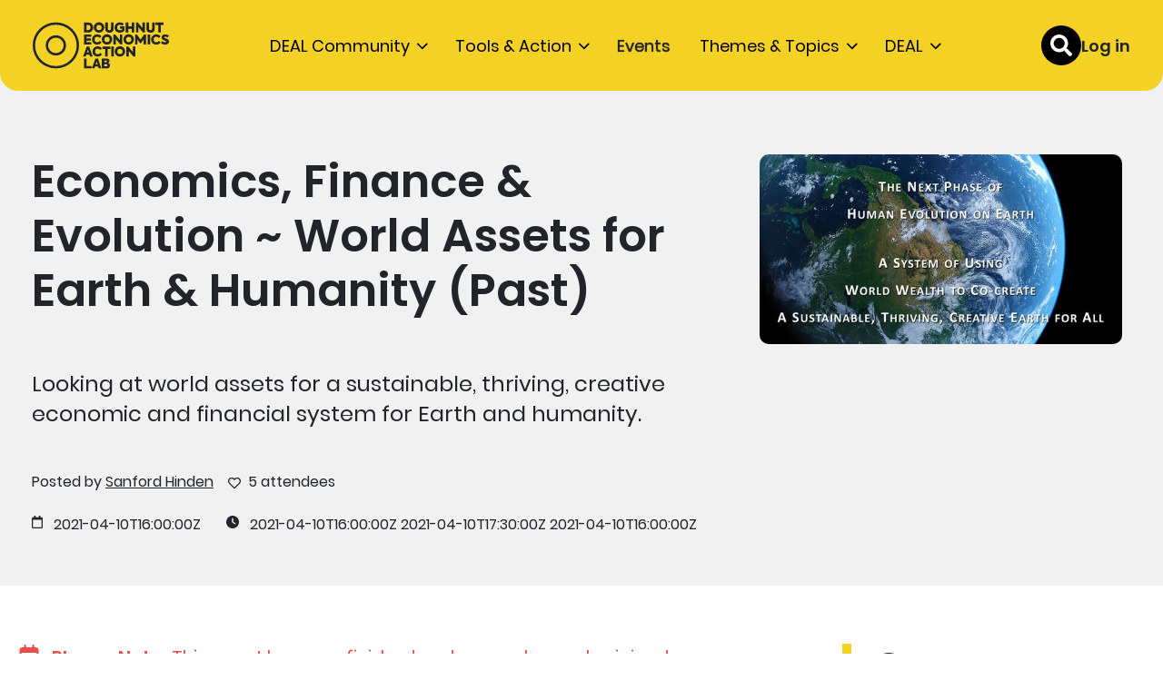

--- FILE ---
content_type: text/html; charset=utf-8
request_url: https://doughnuteconomics.org/events/economics-finance-evolution-world-assets-for-earth-humanity
body_size: 19232
content:
  <!DOCTYPE html>
  <html lang="en">
    <head>
      <title>Economics, Finance &amp; Evolution ~ World Assets for Earth &amp; Humanity | DEAL</title>
      <meta name="description" content="Looking at world assets for a sustainable, thriving, creative economic and financial system for Earth and humanity. ">
      <meta name="csrf-param" content="authenticity_token" />
<meta name="csrf-token" content="xvhIs0ViS_XPmv__dySaTB1B38FQAUGy3iMl12M4YFBN_-J6gPgM1mPHl5KzrUTdoNsVxYXhbFjV7OrmPevRYg" />
      
      <script src="/assets/application-23ff230af5ca0767019560d362cb44f2a46e68d0a09f708f4abf0f2ff099b706.js" data-turbo-track="reload" type="module"></script>
      <link rel="stylesheet" href="/assets/application-51fc0f857e35c1cf5f3a40604b4d1c2201f067f4dc1bb9280df334a0f7de0ac0.css" data-turbo-track="reload" />
        <!-- Matomo -->
  <script>
    var _paq = window._paq || [];
    /* tracker methods like "setCustomDimension" should be called before "trackPageView" */
    _paq.push(["setDoNotTrack", true]);
    _paq.push(["disableCookies"]);
    _paq.push(['trackPageView']);
    _paq.push(['enableLinkTracking']);
    (function() {
      var u="https://doughnuteconomics.matomo.cloud/";
      _paq.push(['setTrackerUrl', u+'matomo.php']);
      _paq.push(['setSiteId', '1']);
      var d=document, g=d.createElement('script'), s=d.getElementsByTagName('script')[0];
      g.async=true; g.defer=true; g.src='//cdn.matomo.cloud/doughnuteconomics.matomo.cloud/matomo.js'; s.parentNode.insertBefore(g,s);
    })();

    // Send Matomo a new event when navigating to a new page using Turbo
    // See: https://github.com/turbolinks/turbolinks/issues/436
    (function() {
      var previousPageUrl = null;
      addEventListener('turbo:load', function(event) {
        if (previousPageUrl) {
          _paq.push(['setReferrerUrl', previousPageUrl]);
          _paq.push(['setCustomUrl', window.location.href]);
          _paq.push(['setDocumentTitle', document.title]);
          if (event.data && event.data.timing) {
            _paq.push(['setGenerationTimeMs', event.data.timing.visitEnd - event.data.timing.visitStart]);
          }
          _paq.push(['trackPageView']);
        }
        previousPageUrl = window.location.href;
      });
    })();
  </script>
  <!-- End Matomo Code -->

      <link rel="alternate" type="application/rss+xml" title="RSS" href="https://doughnuteconomics.org/tools.xml" />
      <link rel="alternate" type="application/rss+xml" title="RSS" href="https://doughnuteconomics.org/stories.xml" />
      <link rel="alternate" type="application/rss+xml" title="RSS" href="https://doughnuteconomics.org/events.xml" />
      <link rel="alternate" type="application/rss+xml" title="RSS" href="https://doughnuteconomics.org/news.xml" />
      <meta name="viewport" content="width=device-width, initial-scale=1">
      <meta property="og:title" content="Economics, Finance &amp; Evolution ~ World Assets for Earth &amp; Humanity | DEAL">
      <meta property="og:description" content="Looking at world assets for a sustainable, thriving, creative economic and financial system for Earth and humanity. ">
      <meta property="og:image" content="https://doughnuteconomics.org/rails/active_storage/representations/redirect/eyJfcmFpbHMiOnsiZGF0YSI6NDI3MSwicHVyIjoiYmxvYl9pZCJ9fQ==--0343384ba9f8f536f0abf3f62bf059c44dc4f3a2/eyJfcmFpbHMiOnsiZGF0YSI6eyJmb3JtYXQiOiJKUEciLCJyZXNpemVfdG9fbGltaXQiOlsxMjAwLDEwODBdfSwicHVyIjoidmFyaWF0aW9uIn19--c8e148545dde12f9457dc1e2ffa4e006412a2fa8/Slide1.JPG">
      <meta property="og:url" content="https://doughnuteconomics.org/events/economics-finance-evolution-world-assets-for-earth-humanity">
      <meta name="twitter:card" content="summary_large_image">
      <meta name="direct-upload-url" content= /rails/active_storage/direct_uploads >
      <meta name="turbo-prefetch" content="false">
        <link rel="apple-touch-icon" sizes="180x180" href="/favicon/apple-touch-icon.png">
  <link rel="icon" type="image/png" sizes="32x32" href="/favicon/favicon-32x32.png">
  <link rel="icon" type="image/png" sizes="16x16" href="/favicon/favicon-16x16.png">
  <link rel="manifest" href="/favicon/site.webmanifest">
  <link rel="mask-icon" href="/favicon/safari-pinned-tab.svg" color="#f4d225">
  <link rel="shortcut icon" href="/favicon/favicon.ico">
  <meta name="apple-mobile-web-app-title" content="DEAL">
  <meta name="application-name" content="DEAL">
  <meta name="msapplication-TileColor" content="#f4d225">
  <meta name="msapplication-config" content="favicon/browserconfig.xml">
  <meta name="theme-color" content="#f4d225">
    </head>
    <body class="d-flex flex-column min-vh-100">
        <!-- Matomo Image Tracker-->
  <noscript>
    <img src="https://doughnuteconomics.matomo.cloud/matomo.php?idsite=1&amp;rec=1" style="border:0" alt="" />
  </noscript>
  <!-- End Matomo -->

      
      <div data-controller="navigation">
  <header id="nav-bar" class="nav-bar" data-navigation-target="navBar">
    <a href="#main" class="skip-link">Skip to main content</a>
    <a class="logo" aria-label="Visit the Doughnut Economics Action Lab home page" href="https://doughnuteconomics.org/">
      <svg class="" aria-hidden="true" role="presentation" aria-labelledby="svgtitle1" xmlns="http://www.w3.org/2000/svg" width="230.661" height="78.438" viewBox="0 0 230.661 78.438"><title id="svgtitle1">Doughnut Economics Action Lab</title><g transform="translate(-31.12 -95.811)"><path fill="currentColor" d="M70.34,99.372a35.215,35.215,0,1,1-35.218,35.215A35.257,35.257,0,0,1,70.34,99.372m0,52.4a17.188,17.188,0,1,0-17.19-17.19,17.208,17.208,0,0,0,17.19,17.19m0-56.407a39.219,39.219,0,1,0,39.22,39.217A39.219,39.219,0,0,0,70.34,95.37Zm0,52.4a13.186,13.186,0,1,1,13.185-13.188A13.185,13.185,0,0,1,70.34,147.775Z" transform="translate(0 0.441)"/><g transform="translate(116.394 95.811)"><path fill="currentColor" d="M325.16,96.38h6.91c5.35,0,8.447,3.284,8.447,8.494s-3.168,8.471-8.515,8.471h-6.839V96.38Zm7.046,12.857c2.595,0,3.857-2.113,3.857-4.383s-1.238-4.362-3.857-4.362h-2.755v8.745Z" transform="translate(-323.529 -96.081)"/><path fill="currentColor" d="M380.84,104.163a8.874,8.874,0,1,1,8.884,8.746A8.694,8.694,0,0,1,380.84,104.163Zm13.315-.024a4.443,4.443,0,1,0-4.454,4.522A4.415,4.415,0,0,0,394.155,104.139Z" transform="translate(-362.752 -95.37)"/><path fill="currentColor" d="M446.69,106.757V96.383h4.315v10.306a2.679,2.679,0,1,0,5.35,0V96.38h4.339v10.374c0,5-3.467,6.886-7,6.886C450.181,113.643,446.69,111.761,446.69,106.757Z" transform="translate(-409.14 -96.081)"/><path fill="currentColor" d="M499.89,104.163c0-5.163,3.949-8.793,9.112-8.793a9.912,9.912,0,0,1,6.68,2.48l-2.731,3.192a6.025,6.025,0,0,0-3.993-1.561,4.659,4.659,0,1,0,0,9.319,5.948,5.948,0,0,0,3.81-1.354v-1.469H508.91V102.3h7.735v7.345a11.021,11.021,0,0,1-7.782,3.236C503.587,112.885,499.89,109.19,499.89,104.163Z" transform="translate(-446.616 -95.37)"/><path fill="currentColor" d="M563.73,96.38h4.292v6.473h5.947V96.38h4.315v16.965h-4.315v-6.381h-5.947v6.381H563.73Z" transform="translate(-491.588 -96.081)"/><path fill="currentColor" d="M637.52,96.38v16.965h-3.236l-7.714-9.091v9.091h-4.2V96.38h3.077l7.85,9.2v-9.2Z" transform="translate(-532.896 -96.081)"/><path fill="currentColor" d="M682.4,106.757V96.383h4.315v10.306a2.679,2.679,0,1,0,5.35,0V96.38H696.4v10.374c0,5-3.467,6.886-7,6.886C685.888,113.643,682.4,111.761,682.4,106.757Z" transform="translate(-575.184 -96.081)"/><path fill="currentColor" d="M733.97,100.512V96.38H747.7v4.132h-4.682v12.833h-4.339V100.512Z" transform="translate(-611.512 -96.081)"/><path fill="currentColor" d="M325.16,165.38h12.257v3.972h-7.942v2.5h7.345V175.8h-7.345v2.571H337.4v3.972H325.16Z" transform="translate(-323.529 -144.688)"/><path fill="currentColor" d="M370.74,173.207a8.593,8.593,0,0,1,8.745-8.837,9.115,9.115,0,0,1,7.277,3.352l-2.731,2.87a5.877,5.877,0,0,0-4.271-2.113,4.545,4.545,0,0,0-4.59,4.705,4.491,4.491,0,0,0,4.566,4.614,5.783,5.783,0,0,0,4.362-2.181l2.846,2.731a9.426,9.426,0,0,1-7.483,3.535A8.413,8.413,0,0,1,370.74,173.207Z" transform="translate(-355.637 -143.977)"/><path fill="currentColor" d="M426.5,173.153a8.874,8.874,0,1,1,8.884,8.745A8.694,8.694,0,0,1,426.5,173.153Zm13.315-.021a4.443,4.443,0,1,0-4.454,4.522A4.415,4.415,0,0,0,439.815,173.132Z" transform="translate(-394.917 -143.97)"/><path fill="currentColor" d="M508.13,165.38v16.965h-3.236l-7.714-9.091v9.091h-4.2V165.38h3.077l7.85,9.2v-9.2Z" transform="translate(-441.748 -144.688)"/><path fill="currentColor" d="M550.69,173.153a8.874,8.874,0,1,1,8.885,8.745A8.694,8.694,0,0,1,550.69,173.153ZM564,173.132a4.443,4.443,0,1,0-4.454,4.522A4.415,4.415,0,0,0,564,173.132Z" transform="translate(-482.402 -143.97)"/><path fill="currentColor" d="M617.153,165.38h3.168l6.106,8.722,6.083-8.722H635.7v16.965h-4.247v-8.151L627.2,180.14H625.6l-4.247-5.947v8.148h-4.2V165.38Z" transform="translate(-529.219 -144.688)"/><path fill="currentColor" d="M693.625,165.38v16.965H689.31V165.38Z" transform="translate(-580.052 -144.688)"/><path fill="currentColor" d="M709.08,173.207a8.594,8.594,0,0,1,8.746-8.837,9.115,9.115,0,0,1,7.277,3.352l-2.731,2.87a5.877,5.877,0,0,0-4.271-2.113,4.545,4.545,0,0,0-4.59,4.705,4.491,4.491,0,0,0,4.566,4.614,5.783,5.783,0,0,0,4.362-2.181l2.846,2.731a9.426,9.426,0,0,1-7.483,3.535A8.413,8.413,0,0,1,709.08,173.207Z" transform="translate(-593.979 -143.977)"/><path fill="currentColor" d="M765.42,179.1l2.157-3.145a6.943,6.943,0,0,0,4.821,2.134c.963,0,1.906-.39,1.906-1.238,0-.6-.55-.987-1.377-1.309a37.92,37.92,0,0,1-3.674-1.377,4.688,4.688,0,0,1-2.8-4.407c0-2.985,2.6-5.234,6.313-5.234a9.437,9.437,0,0,1,6.038,2.134l-2,3.26a6.852,6.852,0,0,0-3.972-1.4c-1.238,0-1.815.529-1.815,1.1,0,.712.736,1.034,1.354,1.262.9.343,2.3.8,3.443,1.286a4.6,4.6,0,0,1,3.236,4.454c0,3.1-2.571,5.418-6.727,5.418A9.082,9.082,0,0,1,765.42,179.1Z" transform="translate(-633.667 -144.082)"/><path fill="currentColor" d="M330.475,248.235h-5.394l-1.011,3.1h-4.43l6.2-16.965h3.993l6.038,16.965h-4.407Zm-2.639-8.745-1.676,5.027h3.284Z" transform="translate(-319.64 -193.288)"/><path fill="currentColor" d="M373.38,242.2a8.593,8.593,0,0,1,8.746-8.837,9.115,9.115,0,0,1,7.277,3.352l-2.731,2.87a5.874,5.874,0,0,0-4.271-2.11,4.545,4.545,0,0,0-4.59,4.705,4.491,4.491,0,0,0,4.566,4.614,5.783,5.783,0,0,0,4.362-2.181l2.846,2.731a9.426,9.426,0,0,1-7.483,3.535A8.417,8.417,0,0,1,373.38,242.2Z" transform="translate(-357.497 -192.576)"/><path fill="currentColor" d="M429.8,238.5V234.37h13.726V238.5h-4.682v12.833h-4.339V238.5Z" transform="translate(-397.242 -193.288)"/><path fill="currentColor" d="M485.375,234.37v16.965H481.06V234.37Z" transform="translate(-433.351 -193.288)"/><path fill="currentColor" d="M500.75,242.153a8.874,8.874,0,1,1,8.884,8.745A8.694,8.694,0,0,1,500.75,242.153Zm13.315-.024a4.443,4.443,0,1,0-4.454,4.522A4.415,4.415,0,0,0,514.065,242.129Z" transform="translate(-447.222 -192.576)"/><path fill="currentColor" d="M582.38,234.37v16.965h-3.236l-7.714-9.091v9.091h-4.2V234.37h3.077l7.85,9.2v-9.2Z" transform="translate(-494.053 -193.288)"/><path fill="currentColor" d="M325.16,303.36h4.315v12.877h8.24v4.085H325.16Z" transform="translate(-323.529 -241.887)"/><path fill="currentColor" d="M380.405,317.224h-5.394l-1.011,3.1h-4.43l6.2-16.965h3.993l6.038,16.965h-4.407Zm-2.639-8.745-1.676,5.027h3.284Z" transform="translate(-354.813 -241.887)"/><path fill="currentColor" d="M440.964,315.321c0,2.846-2.158,5-5.462,5H427.17V303.36h7.942c3.328,0,4.959,2.134,4.959,4.2A3.707,3.707,0,0,1,437.754,311,4.171,4.171,0,0,1,440.964,315.321Zm-9.6-8.332v2.87h2.755c1.286,0,1.744-.757,1.744-1.445a1.437,1.437,0,0,0-1.56-1.422h-2.938Zm5.19,7.986a1.692,1.692,0,0,0-1.883-1.7h-3.3v3.375h3.213C436.028,316.651,436.557,315.756,436.557,314.975Z" transform="translate(-395.389 -241.887)"/></g></g></svg>
</a>    <nav aria-label="Primary">
      <ul class="items">
        <li class="item dropdown ">
          <button class="nav-link dropdown-toggle" data-toggle="dropdown" aria-expanded="false" aria-controls="community-submenu">DEAL Community</button>
          <div id="community-submenu" class="dropdown-menu nav-group">
            <span class="title">The DEAL Community</span>
            <p class="summary">Meet and join a global community of Doughnut Economics practitioners</p>
            <ul class="dropdown-items">
              <li><a class="dropdown-item" href="/discover-the-community">Discover the Community</a></li>
              <li><a class="dropdown-item" href="https://doughnuteconomics.org/members">Individual Members</a></li>
              <li><a class="dropdown-item" href="https://doughnuteconomics.org/organisations-and-networks">Organisations &amp; Networks</a></li>
              <li><a class="dropdown-item" href="/principles-and-guidelines">Principles &amp; Guidelines</a></li>
            </ul>
          </div>
        </li>
        <li class="item dropdown ">
          <button class="nav-link dropdown-toggle" data-toggle="dropdown" aria-expanded="false" aria-controls="tools-submenu">Tools & Action</button>
          <div id="tools-submenu" class="dropdown-menu nav-group">
            <span class="title">Tools & Action</span>
            <p class="summary">Get equipped with practical tools, and inspired by stories and images of action</p>
            <ul class="dropdown-items">
              <li><a class="dropdown-item" href="https://doughnuteconomics.org/tools">Tools</a></li>
              <li><a class="dropdown-item" href="https://doughnuteconomics.org/stories">Stories</a></li>
                <li><a class="dropdown-item" href="https://doughnuteconomics.org/photo-stream">Photo Stream</a></li>
            </ul>
          </div>
        </li>
        <li class="item active">
          <a class="nav-link" href="https://doughnuteconomics.org/events">Events</a>
        </li>
        <li class="item dropdown ">
          <button class="nav-link dropdown-toggle" data-toggle="dropdown" aria-expanded="false" aria-controls="themes-submenu">Themes & Topics</button>
          <div id="themes-submenu" class="dropdown-menu dropdown-columns">
            <div class="nav-group">
              <span class="title">Themes</span>
              <p class="summary">Curated pathways through broad clusters of practice</p>
              <ul class="dropdown-items">
                <li><a class="dropdown-item" href="https://doughnuteconomics.org/themes">Explore Themes</a></li>
                  <li><a class="dropdown-item" href="https://doughnuteconomics.org/themes/communities-art">Communities &amp; Art</a></li>
                  <li><a class="dropdown-item" href="https://doughnuteconomics.org/themes/cities-regions">Cities &amp; Regions</a></li>
                  <li><a class="dropdown-item" href="https://doughnuteconomics.org/themes/research-academia">Research &amp; Academia</a></li>
                  <li><a class="dropdown-item" href="https://doughnuteconomics.org/themes/business-enterprise">Business &amp; Enterprise</a></li>
                  <li><a class="dropdown-item" href="https://doughnuteconomics.org/themes/schools-education">Schools &amp; Education</a></li>
                  <li><a class="dropdown-item" href="https://doughnuteconomics.org/themes/government-policy">Government &amp; Policy</a></li>
              </ul>
            </div>
            <div class="nav-group">
              <span class="title">Topics</span>
              <p class="summary">Explore, learn and connect with others on specific topics</p>
              <ul class="dropdown-items">
                  <li><a class="dropdown-item" href="https://doughnuteconomics.org/topics/introducing-the-doughnut"># Introducing-the-Doughnut</a></li>
                  <li><a class="dropdown-item" href="https://doughnuteconomics.org/topics/doughnut-portrait"># doughnut-portrait</a></li>
                  <li><a class="dropdown-item" href="https://doughnuteconomics.org/topics/grassroots-global-connections"># grassroots-global-connections</a></li>
                  <li><a class="dropdown-item" href="https://doughnuteconomics.org/topics/games"># games</a></li>
                  <li><a class="dropdown-item" href="https://doughnuteconomics.org/topics/research-for-action"># research-for-action</a></li>
                  <li><a class="dropdown-item" href="https://doughnuteconomics.org/topics/interactive-workshops"># interactive-workshops</a></li>
                <li><a class="dropdown-item" href="https://doughnuteconomics.org/topics">Explore all topics</a></li>
              </ul>
            </div>
          </div>
        </li>
        <li class="item dropdown ">
          <button class="nav-link dropdown-toggle" data-toggle="dropdown" aria-expanded="false" aria-controls="deal-submenu">DEAL</button>
          <div id="deal-submenu" class="dropdown-menu nav-group">
            <span class="title">DEAL</span>
            <p class="summary">Learn about Doughnut Economics and DEAL's work</p>
            <ul class="dropdown-items">
              <li><a class="dropdown-item" href="/about-doughnut-economics">Doughnut Economics</a></li>
              <li><a class="dropdown-item" href="/about">About DEAL</a></li>
              <li><a class="dropdown-item" href="https://doughnuteconomics.org/news">News &amp; Updates</a></li>
              <li><a class="dropdown-item" href="/team">Meet the DEAL Team</a></li>
              <li><a class="dropdown-item" href="/careers">Careers</a></li>
              <li><a class="dropdown-item" href="https://doughnuteconomics.org/faq">FAQ</a></li>
              <li><a class="dropdown-item" href="/wider-movement">Wider Movement</a></li>
              <li><a class="dropdown-item" href="https://doughnuteconomics.org/contact">Contact Us</a></li>
            </ul>
          </div>
        </li>
      </ul>
    </nav>
    <div class="controls">
      
  <button name="button" type="button" id="nav-search-toggle" class="icon-button searchicon" aria-label="Toggle search bar" aria-expanded="false" aria-controls="nav-search-panel">
    <svg class="" aria-hidden="true" role="presentation" width="30" height="30" viewBox="0 0 30 30" fill="none" xmlns="http://www.w3.org/2000/svg">
<path fill="currentColor" d="M29.592 25.9369L23.7498 20.0957C23.4861 19.832 23.1286 19.6856 22.7536 19.6856H21.7985C23.4158 17.6174 24.3768 15.0161 24.3768 12.1863C24.3768 5.45455 18.9213 0 12.1884 0C5.45548 0 0 5.45455 0 12.1863C0 18.9181 5.45548 24.3726 12.1884 24.3726C15.0187 24.3726 17.6204 23.4118 19.6889 21.7947V22.7497C19.6889 23.1247 19.8354 23.4821 20.0991 23.7457L25.9414 29.587C26.4922 30.1377 27.3829 30.1377 27.9278 29.587L29.5861 27.9289C30.137 27.3782 30.137 26.4876 29.592 25.9369ZM12.1884 19.6856C8.04551 19.6856 4.68784 16.3343 4.68784 12.1863C4.68784 8.04414 8.03965 4.68704 12.1884 4.68704C16.3313 4.68704 19.6889 8.03828 19.6889 12.1863C19.6889 16.3285 16.3371 19.6856 12.1884 19.6856Z" />
</svg>

</button>

      <div id="nav-search-panel" class="searchpanel">
        <div class="search-bar">
  <div class="filter_input_field" data-controller="autocomplete" data-autocomplete-url-value="/hashtag_autocomplete" role="combobox" aria-expanded="false">
      <form role="search" aria-label="Sitewide" action="https://doughnuteconomics.org/search" accept-charset="UTF-8" method="get">
        <input placeholder="Search..." id="nav-search" type="search" data-autocomplete-target="input" name="search[q]" />
        
        
  <button name="button" type="submit" class="icon-button " aria-label="Submit search">
    <svg class="" aria-hidden="true" role="presentation" width="30" height="30" viewBox="0 0 30 30" fill="none" xmlns="http://www.w3.org/2000/svg">
<path fill="currentColor" d="M29.592 25.9369L23.7498 20.0957C23.4861 19.832 23.1286 19.6856 22.7536 19.6856H21.7985C23.4158 17.6174 24.3768 15.0161 24.3768 12.1863C24.3768 5.45455 18.9213 0 12.1884 0C5.45548 0 0 5.45455 0 12.1863C0 18.9181 5.45548 24.3726 12.1884 24.3726C15.0187 24.3726 17.6204 23.4118 19.6889 21.7947V22.7497C19.6889 23.1247 19.8354 23.4821 20.0991 23.7457L25.9414 29.587C26.4922 30.1377 27.3829 30.1377 27.9278 29.587L29.5861 27.9289C30.137 27.3782 30.137 26.4876 29.592 25.9369ZM12.1884 19.6856C8.04551 19.6856 4.68784 16.3343 4.68784 12.1863C4.68784 8.04414 8.03965 4.68704 12.1884 4.68704C16.3313 4.68704 19.6889 8.03828 19.6889 12.1863C19.6889 16.3285 16.3371 19.6856 12.1884 19.6856Z" />
</svg>

</button>

</form>    <div id="nav-search-autocomplete" class="max-w-xs mx auto bg-white position-absolute z-10" style="top: 100%">
      <ul class="list-group m-0" role="listbox" data-autocomplete-target="results"></ul>
    </div>
  </div>
</div>
      </div>
      <div class="inlinesearch">
        <div class="search-bar">
  <div class="filter_input_field" data-controller="autocomplete" data-autocomplete-url-value="/hashtag_autocomplete" role="combobox" aria-expanded="false">
      <form role="search" aria-label="Sitewide" action="https://doughnuteconomics.org/search" accept-charset="UTF-8" method="get">
        <input placeholder="Search..." id="nav-inline-search" type="search" data-autocomplete-target="input" name="search[q]" />
        
        
  <button name="button" type="submit" class="icon-button " aria-label="Submit search">
    <svg class="" aria-hidden="true" role="presentation" width="30" height="30" viewBox="0 0 30 30" fill="none" xmlns="http://www.w3.org/2000/svg">
<path fill="currentColor" d="M29.592 25.9369L23.7498 20.0957C23.4861 19.832 23.1286 19.6856 22.7536 19.6856H21.7985C23.4158 17.6174 24.3768 15.0161 24.3768 12.1863C24.3768 5.45455 18.9213 0 12.1884 0C5.45548 0 0 5.45455 0 12.1863C0 18.9181 5.45548 24.3726 12.1884 24.3726C15.0187 24.3726 17.6204 23.4118 19.6889 21.7947V22.7497C19.6889 23.1247 19.8354 23.4821 20.0991 23.7457L25.9414 29.587C26.4922 30.1377 27.3829 30.1377 27.9278 29.587L29.5861 27.9289C30.137 27.3782 30.137 26.4876 29.592 25.9369ZM12.1884 19.6856C8.04551 19.6856 4.68784 16.3343 4.68784 12.1863C4.68784 8.04414 8.03965 4.68704 12.1884 4.68704C16.3313 4.68704 19.6889 8.03828 19.6889 12.1863C19.6889 16.3285 16.3371 19.6856 12.1884 19.6856Z" />
</svg>

</button>

</form>    <div id="nav-inline-search-autocomplete" class="max-w-xs mx auto bg-white position-absolute z-10" style="top: 100%">
      <ul class="list-group m-0" role="listbox" data-autocomplete-target="results"></ul>
    </div>
  </div>
</div>
      </div>
        <div class="login">
          <a href="/members/sign_in">Log in</a>
        </div>
      
  <button name="button" type="button" id="nav-open-overlay" class="icon-button d-xl-none" aria-label="Toggle menu" aria-expanded="false" aria-controls="nav-overlay" data-navigation-target="openOverlayBtn">
    <svg class="" aria-hidden="true" role="presentation" width="32" height="28" viewBox="0 0 32 28" fill="none" xmlns="http://www.w3.org/2000/svg">
<path fill="currentColor" d="M0 2.28571C0 1.02357 1.02357 0 2.28571 0H29.7143C30.9786 0 32 1.02357 32 2.28571C32 3.55 30.9786 4.57143 29.7143 4.57143H2.28571C1.02357 4.57143 0 3.55 0 2.28571ZM0 13.7143C0 12.45 1.02357 11.4286 2.28571 11.4286H29.7143C30.9786 11.4286 32 12.45 32 13.7143C32 14.9786 30.9786 16 29.7143 16H2.28571C1.02357 16 0 14.9786 0 13.7143ZM29.7143 27.4286H2.28571C1.02357 27.4286 0 26.4071 0 25.1429C0 23.8786 1.02357 22.8571 2.28571 22.8571H29.7143C30.9786 22.8571 32 23.8786 32 25.1429C32 26.4071 30.9786 27.4286 29.7143 27.4286Z" />
</svg>

</button>

      <nav aria-label="Primary" id="nav-overlay" class="nav-overlay" data-navigation-target="navOverlay">
  <ul class="content">

    <li class="nav-group">
      <span id="overlay-community-title" class="title">The DEAL Community</span>
      <p class="summary">Meet and join a global community of Doughnut Economics practitioners</p>
      <ul class="dropdown-items" aria-labelledby="overlay-community-title">
        <li><a class="dropdown-item" href="/discover-the-community">Discover the Community</a></li>
        <li><a class="dropdown-item" href="https://doughnuteconomics.org/members">Individual Members</a></li>
        <li><a class="dropdown-item" href="https://doughnuteconomics.org/organisations-and-networks">Organisations &amp; Networks</a></li>
        <li><a class="dropdown-item" href="/principles-and-guidelines">Principles &amp; Guidelines</a></li>
        <li><a class="dropdown-item" href="/events">Events</a></li>
      </ul>
    </li>

    <li class="nav-group">
      <span id="overlay-tools-title" class="title">Tools & Action</span>
      <p class="summary">Get equipped with practical tools, and inspired by stories and images of action</p>
      <ul class="dropdown-items" aria-labelledby="overlay-tools-title">
        <li><a class="dropdown-item" href="https://doughnuteconomics.org/tools">Tools</a></li>
        <li><a class="dropdown-item" href="https://doughnuteconomics.org/stories">Stories</a></li>
        <li><a class="dropdown-item" href="https://doughnuteconomics.org/photo-stream">Photo Stream</a></li>
      </ul>
    </li>

    <li class="nav-group">
      <span id="overlay-themes-title" class="title">Themes</span>
      <p class="summary">Curated pathways through broad clusters of practice</p>
      <ul class="dropdown-items" aria-labelledby="overlay-themes-title">
        <li><a class="dropdown-item" href="https://doughnuteconomics.org/themes">Explore Themes</a></li>
          <li><a class="dropdown-item" href="https://doughnuteconomics.org/themes/communities-art">Communities &amp; Art</a></li>
          <li><a class="dropdown-item" href="https://doughnuteconomics.org/themes/cities-regions">Cities &amp; Regions</a></li>
          <li><a class="dropdown-item" href="https://doughnuteconomics.org/themes/research-academia">Research &amp; Academia</a></li>
          <li><a class="dropdown-item" href="https://doughnuteconomics.org/themes/business-enterprise">Business &amp; Enterprise</a></li>
          <li><a class="dropdown-item" href="https://doughnuteconomics.org/themes/schools-education">Schools &amp; Education</a></li>
          <li><a class="dropdown-item" href="https://doughnuteconomics.org/themes/government-policy">Government &amp; Policy</a></li>
      </ul>
    </li>

    <li class="nav-group">
      <span id="overlay-topics-title" class="title">Topics</span>
      <p class="summary">Explore, learn and connect with others on specific topics</p>
      <ul class="dropdown-items" aria-labelledby="overlay-topics-title">
          <li><a class="dropdown-item" href="https://doughnuteconomics.org/topics/introducing-the-doughnut"># Introducing-the-Doughnut</a></li>
          <li><a class="dropdown-item" href="https://doughnuteconomics.org/topics/doughnut-portrait"># doughnut-portrait</a></li>
          <li><a class="dropdown-item" href="https://doughnuteconomics.org/topics/grassroots-global-connections"># grassroots-global-connections</a></li>
          <li><a class="dropdown-item" href="https://doughnuteconomics.org/topics/games"># games</a></li>
          <li><a class="dropdown-item" href="https://doughnuteconomics.org/topics/research-for-action"># research-for-action</a></li>
          <li><a class="dropdown-item" href="https://doughnuteconomics.org/topics/interactive-workshops"># interactive-workshops</a></li>
        <li><a class="dropdown-item" href="https://doughnuteconomics.org/topics">Explore all topics</a></li>
      </ul>
    </li>

    <li class="nav-group">
      <span id="overlay-deal-title" class="title">DEAL</span>
      <p class="summary">Learn about Doughnut Economics and DEAL's work</p>
      <ul class="dropdown-items" aria-labelledby="overlay-deal-title">
        <li><a class="dropdown-item" href="/about-doughnut-economics">Doughnut Economics</a></li>
        <li><a class="dropdown-item" href="/about">About DEAL</a></li>
        <li><a class="dropdown-item" href="https://doughnuteconomics.org/news">News &amp; Updates</a></li>
        <li><a class="dropdown-item" href="/team">Meet the DEAL Team</a></li>
        <li><a class="dropdown-item" href="/careers">Careers</a></li>
        <li><a class="dropdown-item" href="https://doughnuteconomics.org/faq">FAQ</a></li>
        <li><a class="dropdown-item" href="/wider-movement">Wider Movement</a></li>
        <li><a class="dropdown-item" href="https://doughnuteconomics.org/contact">Contact Us</a></li>
      </ul>
    </li>

    <li class="nav-group">
      <span id="overlay-account-title" class="title">Account</span>
      <p class="summary">Update your account settings and public profile information</p>
      <ul class="dropdown-items" aria-labelledby="overlay-account-title">
        <li><a class="dropdown-item" href="/members/sign_up">Sign up</a></li>
        <li><a class="dropdown-item" href="/members/sign_in">Log in</a></li>
      </ul>
    </li>

  </ul>
</nav>
    </div>
  </header>
</div>

      <div class="page-wrapper">
        <main id="main">
            <div class="bg-neutral-50 pt-4 h-100 w-100 header w-100">
  <div class="container">
    <div class="row header-head py-5 position-relative">
      <div class="col-md-header-left d-flex flex-column text-left content">
          <div class="d-md-none">
            <img class="header-image" alt="" src="https://doughnuteconomics.org/rails/active_storage/representations/redirect/eyJfcmFpbHMiOnsiZGF0YSI6NDI3MSwicHVyIjoiYmxvYl9pZCJ9fQ==--0343384ba9f8f536f0abf3f62bf059c44dc4f3a2/eyJfcmFpbHMiOnsiZGF0YSI6eyJmb3JtYXQiOiJKUEciLCJyZXNpemVfdG9fZmlsbCI6WzYwMCwzMTRdfSwicHVyIjoidmFyaWF0aW9uIn19--d151cd06f9943652893728cbe691481a75a7ada1/Slide1.JPG" />
          </div>
        <h1 class="header-title">Economics, Finance &amp; Evolution ~ World Assets for Earth &amp; Humanity (Past)</h1>
          <p class="header-title heading-s mt-5">Looking at world assets for a sustainable, thriving, creative economic and financial system for Earth and humanity. </p>
          <div class="d-md-none">
            <div class="buttons-left-col mt-5">
              
            </div>
          </div>
        <div class="header-info mt-5">
            <label>Posted by <a class="text-link" href="/members/4731">Sanford Hinden</a></label>
            <label><svg class="icon mr-2" aria-hidden="true" role="presentation" xmlns="http://www.w3.org/2000/svg" viewBox="0 0 512 512"><!-- Font Awesome Pro 5.15.4 by @fontawesome - https://fontawesome.com License - https://fontawesome.com/license (Commercial License) --><path fill="currentColor" d="M458.4 64.3C400.6 15.7 311.3 23 256 79.3 200.7 23 111.4 15.6 53.6 64.3-21.6 127.6-10.6 230.8 43 285.5l175.4 178.7c10 10.2 23.4 15.9 37.6 15.9 14.3 0 27.6-5.6 37.6-15.8L469 285.6c53.5-54.7 64.7-157.9-10.6-221.3zm-23.6 187.5L259.4 430.5c-2.4 2.4-4.4 2.4-6.8 0L77.2 251.8c-36.5-37.2-43.9-107.6 7.3-150.7 38.9-32.7 98.9-27.8 136.5 10.5l35 35.7 35-35.7c37.8-38.5 97.8-43.2 136.5-10.6 51.1 43.1 43.5 113.9 7.3 150.8z"/></svg>5 attendees</label>
        </div>
          <div class="header-info mt-3">
              <div class="">

  <!-- Display day/month/year -->
  <span>
    <svg class="icon mb-2 mr-2" aria-hidden="true" role="presentation" xmlns="http://www.w3.org/2000/svg" viewBox="0 0 448 512"><!-- Font Awesome Pro 5.15.4 by @fontawesome - https://fontawesome.com License - https://fontawesome.com/license (Commercial License) --><path fill="currentColor" d="M400 64h-48V12c0-6.6-5.4-12-12-12h-40c-6.6 0-12 5.4-12 12v52H160V12c0-6.6-5.4-12-12-12h-40c-6.6 0-12 5.4-12 12v52H48C21.5 64 0 85.5 0 112v352c0 26.5 21.5 48 48 48h352c26.5 0 48-21.5 48-48V112c0-26.5-21.5-48-48-48zm-6 400H54c-3.3 0-6-2.7-6-6V160h352v298c0 3.3-2.7 6-6 6z"/></svg>
    <label class="time_utc" data-format="dddd, MMMM D, YYYY">2021-04-10T16:00:00Z</label>
  </span>

  <!-- Display time -->
  <span class="ml-2">
    <svg class="icon mb-2 mr-2" aria-hidden="true" role="presentation" xmlns="http://www.w3.org/2000/svg" viewBox="0 0 512 512"><!--! Font Awesome Pro 6.1.1 by @fontawesome - https://fontawesome.com License - https://fontawesome.com/license (Commercial License) Copyright 2022 Fonticons, Inc. --><path fill="currentColor"  d="M256 512C114.6 512 0 397.4 0 256C0 114.6 114.6 0 256 0C397.4 0 512 114.6 512 256C512 397.4 397.4 512 256 512zM232 256C232 264 236 271.5 242.7 275.1L338.7 339.1C349.7 347.3 364.6 344.3 371.1 333.3C379.3 322.3 376.3 307.4 365.3 300L280 243.2V120C280 106.7 269.3 96 255.1 96C242.7 96 231.1 106.7 231.1 120L232 256z"/></svg>
    <label class="time_utc p-0" data-format="h:mm A">2021-04-10T16:00:00Z</label>
    <label class="time_utc p-0" data-format=" - h:mm A">2021-04-10T17:30:00Z</label>
    <label class="time_utc p-0" data-format=" (zzz)">2021-04-10T16:00:00Z</label>
  </span>

  </div>

          </div>
      </div>
      <div class="col-md-header-right d-flex flex-column ">
          <div class="d-none d-md-block">
            <img class="header-image" alt="" src="https://doughnuteconomics.org/rails/active_storage/representations/redirect/eyJfcmFpbHMiOnsiZGF0YSI6NDI3MSwicHVyIjoiYmxvYl9pZCJ9fQ==--0343384ba9f8f536f0abf3f62bf059c44dc4f3a2/eyJfcmFpbHMiOnsiZGF0YSI6eyJmb3JtYXQiOiJKUEciLCJyZXNpemVfdG9fZmlsbCI6WzYwMCwzMTRdfSwicHVyIjoidmFyaWF0aW9uIn19--d151cd06f9943652893728cbe691481a75a7ada1/Slide1.JPG" />
          </div>
          <div class="d-none d-md-block">
            <div class="d-flex flex-wrap gap-8-16 justify-content-center">
              
            </div>
          </div>
      </div>
    </div>
  </div>
</div>

  <div 
  class="modal fade" 
  id="events_calendar_modal" tabindex="-1" 
  data-controller="modal"
  data-modal-local-value="true"
  data-modal-target="container">
  <div class="modal-dialog modal-dialog-centered modal-lg">
    <div class="modal-content">
      <div class="modal-header text-center">
        <span class="modal-title" data-modal-target="heading">Add to Calendar</span>
        <span class="visually-hidden"> modal</span>
      </div>
      <div class="hidden mx-4 my-8 text-center" data-modal-target="loader">
        <p>Loading...</p>
      </div>
      <div data-modal-target="turboWrapper">
        <turbo-frame id="events_calendar_modal_contents" data-modal-target="frame" src="" target="_top">
          <div class="modal-body">
            
    <div id="calendar-modal-intro">
    <p class="bold mb-4">Want to attend this event?</p>
    <p>If you <a data-remote="true" rel="nofollow" data-method="put" href="/events/economics-finance-evolution-world-assets-for-earth-humanity/create_membership">join this event</a> we'll send you a reminder notification the day before it starts, or if the host makes a major update. &#128276;</p>
  <br>
  <p><b>Please note:</b> If this event requires registration via a third party (e.g. Zoom or Eventbrite), you must do that separately.</p>
</div>
<p class="bold my-4">Add to Calendar</p>
<p>
  <svg class="icon-16 mr-2" aria-hidden="true" role="presentation" xmlns="http://www.w3.org/2000/svg" viewBox="0 0 488 512"><!--!Font Awesome Free 6.7.2 by @fontawesome - https://fontawesome.com License - https://fontawesome.com/license/free Copyright 2025 Fonticons, Inc.--><path d="M488 261.8C488 403.3 391.1 504 248 504 110.8 504 0 393.2 0 256S110.8 8 248 8c66.8 0 123 24.5 166.3 64.9l-67.5 64.9C258.5 52.6 94.3 116.6 94.3 256c0 86.5 69.1 156.6 153.7 156.6 98.2 0 135-70.4 140.8-106.9H248v-85.3h236.1c2.3 12.7 3.9 24.9 3.9 41.4z"/></svg>
  <a href="https://www.google.com/calendar/render?action=TEMPLATE&amp;text=Economics%2C%20Finance%20%26%20Evolution%20~%20World%20Assets%20for%20Earth%20%26%20Humanity&amp;dates=20210410T120000/20210410T133000&amp;ctz=America/New_York&amp;location=&amp;details=Looking%20at%20world%20assets%20for%20a%20sustainable%2C%20thriving%2C%20creative%20economic%20and%20financial%20system%20for%20Earth%20and%20humanity.%20%0A%0Ahttps%3A%2F%2Fdoughnuteconomics.org%2Fevents%2Feconomics-finance-evolution-world-assets-for-earth-humanity" target="_blank">Add to Google Calendar</a>
</p>
<p>
  <svg class="icon-16 mr-2" aria-hidden="true" role="presentation" xmlns="http://www.w3.org/2000/svg" viewBox="0 0 512 512"><!-- Font Awesome Pro 5.15.4 by @fontawesome - https://fontawesome.com License - https://fontawesome.com/license (Commercial License) --><path fill="currentColor" d="M464 64H48C21.49 64 0 85.49 0 112v288c0 26.51 21.49 48 48 48h416c26.51 0 48-21.49 48-48V112c0-26.51-21.49-48-48-48zm0 48v40.805c-22.422 18.259-58.168 46.651-134.587 106.49-16.841 13.247-50.201 45.072-73.413 44.701-23.208.375-56.579-31.459-73.413-44.701C106.18 199.465 70.425 171.067 48 152.805V112h416zM48 400V214.398c22.914 18.251 55.409 43.862 104.938 82.646 21.857 17.205 60.134 55.186 103.062 54.955 42.717.231 80.509-37.199 103.053-54.947 49.528-38.783 82.032-64.401 104.947-82.653V400H48z"/></svg>
  <a download="calendar-event.ics" href="https://outlook.live.com/calendar/0/deeplink/compose?path=/calendar/action/compose&amp;rru=addevent&amp;subject=Economics%2C%20Finance%20and%20Evolution%20~%20World%20Assets%20for%20Earth%20and%20Humanity&amp;startdt=2021-04-10T16:00:00Z&amp;enddt=2021-04-10T17:30:00Z&amp;body=Looking%20at%20world%20assets%20for%20a%20sustainable%2C%20thriving%2C%20creative%20economic%20and%20financial%20system%20for%20Earth%20and%20humanity.%20%3Cbr%3E%3Cbr%3Ehttps%3A%2F%2Fdoughnuteconomics.org%2Fevents%2Feconomics-finance-evolution-world-assets-for-earth-humanity&amp;location=">Add to Outlook Calendar</a>
</p>
<p>
  <svg class="icon-16 mr-2" aria-hidden="true" role="presentation" xmlns="http://www.w3.org/2000/svg" viewBox="0 0 384 512"><!--!Font Awesome Free 6.7.2 by @fontawesome - https://fontawesome.com License - https://fontawesome.com/license/free Copyright 2025 Fonticons, Inc.--><path d="M318.7 268.7c-.2-36.7 16.4-64.4 50-84.8-18.8-26.9-47.2-41.7-84.7-44.6-35.5-2.8-74.3 20.7-88.5 20.7-15 0-49.4-19.7-76.4-19.7C63.3 141.2 4 184.8 4 273.5q0 39.3 14.4 81.2c12.8 36.7 59 126.7 107.2 125.2 25.2-.6 43-17.9 75.8-17.9 31.8 0 48.3 17.9 76.4 17.9 48.6-.7 90.4-82.5 102.6-119.3-65.2-30.7-61.7-90-61.7-91.9zm-56.6-164.2c27.3-32.4 24.8-61.9 24-72.5-24.1 1.4-52 16.4-67.9 34.9-17.5 19.8-27.8 44.3-25.6 71.9 26.1 2 49.9-11.4 69.5-34.3z"/></svg>
  <a download="calendar-event.ics" href="data:text/calendar;charset=utf8,BEGIN:VCALENDAR%0AVERSION:2.0%0ABEGIN:VEVENT%0ADTSTART:20210410T160000Z%0ADTEND:20210410T173000Z%0ASUMMARY:Economics%5C%2C%20Finance%20%26%20Evolution%20~%20World%20Assets%20for%20Earth%20%26%20Humanity%0AURL:https%3A%2F%2Fdoughnuteconomics.org%2Fevents%2Feconomics-finance-evolution-world-assets-for-earth-humanity%0ADESCRIPTION:Looking%20at%20world%20assets%20for%20a%20sustainable%5C%2C%20thriving%5C%2C%20creative%20economic%20and%20financial%20system%20for%20Earth%20and%20humanity.%20\n\nhttps%3A%2F%2Fdoughnuteconomics.org%2Fevents%2Feconomics-finance-evolution-world-assets-for-earth-humanity%0ALOCATION:%0AUID:-https%3A%2F%2Fdoughnuteconomics.org%2Fevents%2Feconomics-finance-evolution-world-assets-for-earth-humanity%0AEND:VEVENT%0AEND:VCALENDAR">Add to Apple Calendar</a>
</p>
<p>
  <svg class="icon-16 mr-2" aria-hidden="true" role="presentation" xmlns="http://www.w3.org/2000/svg" viewBox="0 0 512 512"><!--!Font Awesome Free 6.7.2 by @fontawesome - https://fontawesome.com License - https://fontawesome.com/license/free Copyright 2025 Fonticons, Inc.--><path d="M223.7 141.1 167 284.2 111 141.1H14.9L120.8 390.2 82.2 480h94.2L317.3 141.1zm105.4 135.8a58.2 58.2 0 1 0 58.2 58.2A58.2 58.2 0 0 0 329.1 276.9zM394.7 32l-93 223.5H406.4L499.1 32z"/></svg>
  <a href="https://calendar.yahoo.com/?v=60&amp;view=d&amp;type=20&amp;title=Economics%2C%20Finance%20%26%20Evolution%20~%20World%20Assets%20for%20Earth%20%26%20Humanity&amp;st=20210410T160000Z&amp;dur=0130&amp;desc=Looking%20at%20world%20assets%20for%20a%20sustainable%2C%20thriving%2C%20creative%20economic%20and%20financial%20system%20for%20Earth%20and%20humanity.%20%0A%0Ahttps%3A%2F%2Fdoughnuteconomics.org%2Fevents%2Feconomics-finance-evolution-world-assets-for-earth-humanity&amp;in_loc=" target="_blank">Add to Yahoo Calendar</a>
</p>
<p>
  <svg class="icon-16 mr-2" aria-hidden="true" role="presentation" xmlns="http://www.w3.org/2000/svg" viewBox="0 0 448 512"><!-- Font Awesome Pro 5.15.4 by @fontawesome - https://fontawesome.com License - https://fontawesome.com/license (Commercial License) --><path fill="currentColor" d="M400 64h-48V12c0-6.6-5.4-12-12-12h-40c-6.6 0-12 5.4-12 12v52H160V12c0-6.6-5.4-12-12-12h-40c-6.6 0-12 5.4-12 12v52H48C21.5 64 0 85.5 0 112v352c0 26.5 21.5 48 48 48h352c26.5 0 48-21.5 48-48V112c0-26.5-21.5-48-48-48zm-6 400H54c-3.3 0-6-2.7-6-6V160h352v298c0 3.3-2.7 6-6 6z"/></svg>
  <a download="calendar-event.ics" href="data:text/calendar;charset=utf8,BEGIN:VCALENDAR%0AVERSION:2.0%0ABEGIN:VEVENT%0ADTSTART:20210410T160000Z%0ADTEND:20210410T173000Z%0ASUMMARY:Economics%5C%2C%20Finance%20%26%20Evolution%20~%20World%20Assets%20for%20Earth%20%26%20Humanity%0AURL:https%3A%2F%2Fdoughnuteconomics.org%2Fevents%2Feconomics-finance-evolution-world-assets-for-earth-humanity%0ADESCRIPTION:Looking%20at%20world%20assets%20for%20a%20sustainable%5C%2C%20thriving%5C%2C%20creative%20economic%20and%20financial%20system%20for%20Earth%20and%20humanity.%20\n\nhttps%3A%2F%2Fdoughnuteconomics.org%2Fevents%2Feconomics-finance-evolution-world-assets-for-earth-humanity%0ALOCATION:%0AUID:-https%3A%2F%2Fdoughnuteconomics.org%2Fevents%2Feconomics-finance-evolution-world-assets-for-earth-humanity%0AEND:VEVENT%0AEND:VCALENDAR">Download iCal</a>
</p>


          </div>
        </turbo-frame>
      </div>
    </div>
  </div>
</div>  <div class="container">
  <div class="row justify-content-center my-6" style="min-height: 100px">
    <div class="col-md-8 col-12 pl-xl-0" style="min-height: 250px">
      
      <p class="heading-xs mb-5 text-danger">
        <svg class="icon mr-2 mb-2" style="width: 24px; height: 24px;" aria-hidden="true" role="presentation" xmlns="http://www.w3.org/2000/svg" viewBox="0 0 512 512"><!--! Font Awesome Pro 6.4.2 by @fontawesome - https://fontawesome.com License - https://fontawesome.com/license (Commercial License) Copyright 2023 Fonticons, Inc. --><path fill="currentColor" d="M160 0c13.3 0 24 10.7 24 24V64H328V24c0-13.3 10.7-24 24-24s24 10.7 24 24V64h40c35.3 0 64 28.7 64 64v16 48V448c0 35.3-28.7 64-64 64H96c-35.3 0-64-28.7-64-64V192 144 128c0-35.3 28.7-64 64-64h40V24c0-13.3 10.7-24 24-24zM432 192H80V448c0 8.8 7.2 16 16 16H416c8.8 0 16-7.2 16-16V192zm-95 89l-47 47 47 47c9.4 9.4 9.4 24.6 0 33.9s-24.6 9.4-33.9 0l-47-47-47 47c-9.4 9.4-24.6 9.4-33.9 0s-9.4-24.6 0-33.9l47-47-47-47c-9.4-9.4-9.4-24.6 0-33.9s24.6-9.4 33.9 0l47 47 47-47c9.4-9.4 24.6-9.4 33.9 0s9.4 24.6 0 33.9z"/></svg>
        <b>Please Note: </b>This event has now finished and can no longer be joined.
      </p>
    <div class="trix-content">
  <div><strong>Please share this with your global networks and people interested in conscious evolution, regenerative economics and bio-regeneration. </strong><br><br>This is a follow-up to the February 6th Doughnut Economics Action Lab meeting on <em>Universal Asset Generation Through Doughnut Economics, </em>another event regarding world assets.&nbsp; Economics is one part of the whole system that also includes assets, investment and finance.<br><br>With all the new investor techno razzle dazzle about cryptocurrencies, they are just another investment vehicle. They seem to have no capacity to help Earth &amp; humanity as a whole. They can help the individual investors, especially their creators.&nbsp; Can they also be used for tax-evasion and transfer of money for criminal purposes? It is hard to make sense of the word salad used by financial con artists.&nbsp; &nbsp;</div><div>&nbsp;</div><div>I began working on the <strong>Commonwealth for Earth &amp; Humanity</strong> in 2015 as a way to <strong>economically help nature and humanity.&nbsp; </strong>World spending on militaries, cyber warfare, espionage, surveillance, police and prisons grows each year, wasting resources needed for peace, stability, development and regeneration of nature.&nbsp; The Commonwealth for Earth &amp; Humanity would be a system of <strong>Economics for Peace &amp; Sustainability.&nbsp; </strong>It promotes <strong>Global Demilitarization through National Military Budget Reductions of 5% a Yea</strong>r, to free up resources to be used for spending on:</div><ol><li><strong>Earth Care</strong></li><li><strong>Human Development and Evolution</strong></li><li><strong>Social Stability&nbsp;</strong></li><li><strong>Infrastructure&nbsp;</strong></li></ol><div>Funding in these four area could lead to <strong>enlightened people, thriving families, creative communities, worker-owned cooperatives, regional integrated cooperation, international peace and a sustainable planet.</strong></div><div><strong>&nbsp;</strong></div><div><strong>Today, Doughnut Economics comes closest to dealing with Human Needs &amp; Earth Needs, </strong>but does not yet include the&nbsp;<strong>idling resources in world wealth</strong> that needs to be used for Earth and humanity.</div><ul><li>8 billionaires have as much net worth as half of humanity.</li><li>26 billionaires own as much as the poorest 3.8 billion people.</li><li>2,153 billionaires have more wealth than 60% of humanity, 4.6 billion people.</li></ul><div>&nbsp;<br><strong>To continue</strong> <strong>human evolution on Earth, we&nbsp; need a system of using world wealth to co-create a sustainable, thriving, creative Earth for all. <br><br></strong>Join this conversation to explore this creative possibility. Meet others interested in Economics, Finance &amp; Conscious Evolution for Earth. &nbsp;</div><div>&nbsp;</div><div>You are invited to a Zoom meeting.&nbsp;</div><div>When: Apr 10, 2021 12:00 PM Eastern Time (US and Canada)&nbsp;</div><div>&nbsp;</div><div>Register in advance for this meeting:</div><div><a href="https://us02web.zoom.us/meeting/register/tZEkceCpqDkvE91xayAdpeCGtMoq3awB3ID1%20" rel="noopener nofollow" target="_blank" data-turbo="false">https://us02web.zoom.us/meeting/register/tZEkceCpqDkvE91xayAdpeCGtMoq3awB3ID1&nbsp;</a></div><div>&nbsp;</div><div>After registering, you will receive a confirmation email containing information about joining the meeting.</div><div>&nbsp;</div>
</div>


    </div>
    <div class="col-md-4 col-12 order-first order-md-last p-0 pl-6 mb-5 mb-md-0" style="position: relative">
      <div style="height: calc(100% - 125px)">
        <div class="table-of-contents ml-0 ml-md-3"
     data-controller="table-contents"
     data-table-contents-include-h3-value="false"
     data-table-contents-include-rich-text-value="true"
     data-action="scroll@window->table-contents#onScroll"
  style="position: sticky; top: 130px;"
  >
  <div class="__scrollbar">
    <div class="__scrollbar_bg bg-neutral-50">
      <div data-table-contents-target="drag" class="drag bg-primary">
      </div>
    </div>
  </div>
  <div class="__list">
    <h2 id="toc-heading" class="ml-2 hide-from-toc">Contents</h2>
    <ol data-table-contents-target="list" aria-labelledby="toc-heading"></ol>
    <template data-table-contents-target="template">
      <li id="ID" class="mt-4"><a href="#ANCHOR" class="">SECTION_TITLE</a></li>
    </template>
    <template data-table-contents-target="nestedListTemplate">
      <li id="ID" class="mt-4"><a href="#ANCHOR" class="">SECTION_TITLE</a>
        <ol id="NESTED_LIST_ID"></ol>
      </li>
    </template>
  </div>
</div>

      </div>
    </div>
  </div>
</div>  
    <section class="bg-neutral-50 mb-0 pb-2">
  
      <div class="container accordion py-5" data-controller="components--accordion">
  <div class="row justify-content-between align-items-center h-100">
    <div class="col-11 p-0">
      <h2 class="heading-s hide-from-toc">
        <button aria-expanded="false" aria-controls="users-attending" 
        data-toggle="collapse" data-target="#users-attending"
        data-components--accordion-target="toggleButton"
        class="d-flex justify-content-left align-items-center accordion-title-btn">
          <div><svg class="icon mr-3" aria-hidden="true" role="presentation" viewBox="0 0 31 18" fill="none" xmlns="http://www.w3.org/2000/svg">
<path fill="currentColor" d="M14.9997 17.1429C14.4514 17.1429 13.9028 16.9336 13.4849 16.5151L0.62779 3.65792C-0.209263 2.82087 -0.209263 1.46484 0.62779 0.62779C1.46484 -0.209263 2.82087 -0.209263 3.65792 0.62779L14.9997 11.9732L26.3434 0.629464C27.1805 -0.20759 28.5365 -0.20759 29.3735 0.629464C30.2106 1.46652 30.2106 2.82254 29.3735 3.6596L16.5164 16.5167C16.0979 16.9353 15.5488 17.1429 14.9997 17.1429Z" />
</svg>
</div>
          <div>Members who attended this event</div>
        </button>
      </h2>
    </div>
  </div>
  <div id="users-attending" class="collapse " data-components--accordion-target="content">
    
          <turbo-frame id="users" target="_top">
        <div class="card-grid-slim">
          <ul class="list">
              <li><a href="/members/4731">
  <div class="card slim">
    <div class="header">
      <svg class="icon" aria-hidden="true" role="presentation" xmlns="http://www.w3.org/2000/svg" viewBox="0 0 448 512"><!-- Font Awesome Pro 5.15.4 by @fontawesome - https://fontawesome.com License - https://fontawesome.com/license (Commercial License) --><path fill="currentColor" d="M224 256c70.7 0 128-57.3 128-128S294.7 0 224 0 96 57.3 96 128s57.3 128 128 128zm89.6 32h-16.7c-22.2 10.2-46.9 16-72.9 16s-50.6-5.8-72.9-16h-16.7C60.2 288 0 348.2 0 422.4V464c0 26.5 21.5 48 48 48h352c26.5 0 48-21.5 48-48v-41.6c0-74.2-60.2-134.4-134.4-134.4z"/></svg> Member
    </div>
      <img class="summary-image" alt="" src="https://doughnuteconomics.org/assets/user_summary_image_bg-5690f8538f2d40f29ea7aadf1621b311588db5ff7dcef0f00af9da773378f9b3.png" />
      <img class="foreground" alt="" src="https://doughnuteconomics.org/rails/active_storage/blobs/redirect/eyJfcmFpbHMiOnsiZGF0YSI6Mjk2MSwicHVyIjoiYmxvYl9pZCJ9fQ==--48b5c8672d03d05072e70ddcb7824f59a9a706f1/2017%20-%202%20%20Sandy%20Hinden%20(2).jpg" />
    <div class="title line-clamp-3">
      <p> Sanford Hinden</p>
    </div>
    <div class="body">
        <p class="location line-clamp-1">
          <svg class="icon mb-2" aria-hidden="true" role="presentation" xmlns="http://www.w3.org/2000/svg" viewBox="0 0 384 512"><!-- Font Awesome Pro 5.15.4 by @fontawesome - https://fontawesome.com License - https://fontawesome.com/license (Commercial License) --><path fill="currentColor" d="M172.268 501.67C26.97 291.031 0 269.413 0 192 0 85.961 85.961 0 192 0s192 85.961 192 192c0 77.413-26.97 99.031-172.268 309.67-9.535 13.774-29.93 13.773-39.464 0zM192 272c44.183 0 80-35.817 80-80s-35.817-80-80-80-80 35.817-80 80 35.817 80 80 80z"/></svg>
          <span>Dix Hills, New York, United States of America</span>
        </p>
        <p class="description line-clamp-3">
          <span>I provide programs for:

• Education for wisdom and wellbeing   https://wisocracy.world/
• Peace and the environment   https://mutuallyassuredsurvival.world/
• Personal, relationship and social-global development   https://wisocracy.world/development-programs</span>
        </p>
    </div>
  </div>
</a></li>
              <li><a href="/members/6806">
  <div class="card slim">
    <div class="header">
      <svg class="icon" aria-hidden="true" role="presentation" xmlns="http://www.w3.org/2000/svg" viewBox="0 0 448 512"><!-- Font Awesome Pro 5.15.4 by @fontawesome - https://fontawesome.com License - https://fontawesome.com/license (Commercial License) --><path fill="currentColor" d="M224 256c70.7 0 128-57.3 128-128S294.7 0 224 0 96 57.3 96 128s57.3 128 128 128zm89.6 32h-16.7c-22.2 10.2-46.9 16-72.9 16s-50.6-5.8-72.9-16h-16.7C60.2 288 0 348.2 0 422.4V464c0 26.5 21.5 48 48 48h352c26.5 0 48-21.5 48-48v-41.6c0-74.2-60.2-134.4-134.4-134.4z"/></svg> Member
    </div>
      <img class="summary-image" alt="" src="https://doughnuteconomics.org/assets/user_summary_image_bg-5690f8538f2d40f29ea7aadf1621b311588db5ff7dcef0f00af9da773378f9b3.png" />
      <img class="foreground" alt="" src="https://doughnuteconomics.org/rails/active_storage/blobs/redirect/eyJfcmFpbHMiOnsiZGF0YSI6Mzc4NSwicHVyIjoiYmxvYl9pZCJ9fQ==--3cae7e6a776fe6cd70233fa8ae117346d9bb4249/Gemmy.JPG" />
    <div class="title line-clamp-3">
      <p> Genesis Kelly Lontoc</p>
    </div>
    <div class="body">
        <p class="location line-clamp-1">
          <svg class="icon mb-2" aria-hidden="true" role="presentation" xmlns="http://www.w3.org/2000/svg" viewBox="0 0 384 512"><!-- Font Awesome Pro 5.15.4 by @fontawesome - https://fontawesome.com License - https://fontawesome.com/license (Commercial License) --><path fill="currentColor" d="M172.268 501.67C26.97 291.031 0 269.413 0 192 0 85.961 85.961 0 192 0s192 85.961 192 192c0 77.413-26.97 99.031-172.268 309.67-9.535 13.774-29.93 13.773-39.464 0zM192 272c44.183 0 80-35.817 80-80s-35.817-80-80-80-80 35.817-80 80 35.817 80 80 80z"/></svg>
          <span>Philippines</span>
        </p>
        <p class="description line-clamp-3">
          <span>I teach Economics, Social Science and Personal Finance in the Philippines. </span>
        </p>
    </div>
  </div>
</a></li>
              <li><a href="/members/1704">
  <div class="card slim">
    <div class="header">
      <svg class="icon" aria-hidden="true" role="presentation" xmlns="http://www.w3.org/2000/svg" viewBox="0 0 448 512"><!-- Font Awesome Pro 5.15.4 by @fontawesome - https://fontawesome.com License - https://fontawesome.com/license (Commercial License) --><path fill="currentColor" d="M224 256c70.7 0 128-57.3 128-128S294.7 0 224 0 96 57.3 96 128s57.3 128 128 128zm89.6 32h-16.7c-22.2 10.2-46.9 16-72.9 16s-50.6-5.8-72.9-16h-16.7C60.2 288 0 348.2 0 422.4V464c0 26.5 21.5 48 48 48h352c26.5 0 48-21.5 48-48v-41.6c0-74.2-60.2-134.4-134.4-134.4z"/></svg> Member
    </div>
      <img class="summary-image" alt="" src="https://doughnuteconomics.org/assets/user_summary_image_bg-5690f8538f2d40f29ea7aadf1621b311588db5ff7dcef0f00af9da773378f9b3.png" />
      <img class="foreground" alt="" src="https://doughnuteconomics.org/rails/active_storage/blobs/redirect/eyJfcmFpbHMiOnsiZGF0YSI6MTM2OCwicHVyIjoiYmxvYl9pZCJ9fQ==--d541e849d0421f16c2e2b6b7dc47d9223483b992/Screen%20Shot%202020-10-03%20at%2017.20.50.jpg" />
    <div class="title line-clamp-3">
      <p> Ana Paula Santos</p>
    </div>
    <div class="body">
        <p class="location line-clamp-1">
          <svg class="icon mb-2" aria-hidden="true" role="presentation" xmlns="http://www.w3.org/2000/svg" viewBox="0 0 384 512"><!-- Font Awesome Pro 5.15.4 by @fontawesome - https://fontawesome.com License - https://fontawesome.com/license (Commercial License) --><path fill="currentColor" d="M172.268 501.67C26.97 291.031 0 269.413 0 192 0 85.961 85.961 0 192 0s192 85.961 192 192c0 77.413-26.97 99.031-172.268 309.67-9.535 13.774-29.93 13.773-39.464 0zM192 272c44.183 0 80-35.817 80-80s-35.817-80-80-80-80 35.817-80 80 35.817 80 80 80z"/></svg>
          <span>São Paulo, Brasil</span>
        </p>
        <p class="description line-clamp-3">
          <span>Hi! I&#39;m Ana Paula! I&#39;m an economist and currently studying for a master&#39;s degree in Economics at the Federal University of Alfenas, in Minas Gerais.</span>
        </p>
    </div>
  </div>
</a></li>
              <li><a href="/members/7307">
  <div class="card slim">
    <div class="header">
      <svg class="icon" aria-hidden="true" role="presentation" xmlns="http://www.w3.org/2000/svg" viewBox="0 0 448 512"><!-- Font Awesome Pro 5.15.4 by @fontawesome - https://fontawesome.com License - https://fontawesome.com/license (Commercial License) --><path fill="currentColor" d="M224 256c70.7 0 128-57.3 128-128S294.7 0 224 0 96 57.3 96 128s57.3 128 128 128zm89.6 32h-16.7c-22.2 10.2-46.9 16-72.9 16s-50.6-5.8-72.9-16h-16.7C60.2 288 0 348.2 0 422.4V464c0 26.5 21.5 48 48 48h352c26.5 0 48-21.5 48-48v-41.6c0-74.2-60.2-134.4-134.4-134.4z"/></svg> Member
    </div>
      <img class="summary-image" alt="" src="https://doughnuteconomics.org/assets/user_summary_image_bg-5690f8538f2d40f29ea7aadf1621b311588db5ff7dcef0f00af9da773378f9b3.png" />
      <img class="foreground" alt="" src="https://doughnuteconomics.org/rails/active_storage/blobs/redirect/eyJfcmFpbHMiOnsiZGF0YSI6NDAwNSwicHVyIjoiYmxvYl9pZCJ9fQ==--c75e8dd9d857a83f1846a9d4cadd711052ff17f8/rob%20square%20foto.jpg" />
    <div class="title line-clamp-3">
      <p> roberto lucci</p>
    </div>
    <div class="body">
        <p class="location line-clamp-1">
          <svg class="icon mb-2" aria-hidden="true" role="presentation" xmlns="http://www.w3.org/2000/svg" viewBox="0 0 384 512"><!-- Font Awesome Pro 5.15.4 by @fontawesome - https://fontawesome.com License - https://fontawesome.com/license (Commercial License) --><path fill="currentColor" d="M172.268 501.67C26.97 291.031 0 269.413 0 192 0 85.961 85.961 0 192 0s192 85.961 192 192c0 77.413-26.97 99.031-172.268 309.67-9.535 13.774-29.93 13.773-39.464 0zM192 272c44.183 0 80-35.817 80-80s-35.817-80-80-80-80 35.817-80 80 35.817 80 80 80z"/></svg>
          <span>Barcelona, Catalunya, Spain</span>
        </p>
        <p class="description line-clamp-3">
          <span>I have an economy background, graduated in economy and EMBA
I work as CFO for a small travel company.
I have lived in three countries and speak 4 languages. My main hobby is traveling the world to  learn from its incredible cultural and natural diversity.</span>
        </p>
    </div>
  </div>
</a></li>
              <li><a href="/members/5050">
  <div class="card slim">
    <div class="header">
      <svg class="icon" aria-hidden="true" role="presentation" xmlns="http://www.w3.org/2000/svg" viewBox="0 0 448 512"><!-- Font Awesome Pro 5.15.4 by @fontawesome - https://fontawesome.com License - https://fontawesome.com/license (Commercial License) --><path fill="currentColor" d="M224 256c70.7 0 128-57.3 128-128S294.7 0 224 0 96 57.3 96 128s57.3 128 128 128zm89.6 32h-16.7c-22.2 10.2-46.9 16-72.9 16s-50.6-5.8-72.9-16h-16.7C60.2 288 0 348.2 0 422.4V464c0 26.5 21.5 48 48 48h352c26.5 0 48-21.5 48-48v-41.6c0-74.2-60.2-134.4-134.4-134.4z"/></svg> Member
    </div>
      <img class="summary-image" alt="" src="https://doughnuteconomics.org/assets/user_summary_image_bg-5690f8538f2d40f29ea7aadf1621b311588db5ff7dcef0f00af9da773378f9b3.png" />
      <img class="foreground" alt="" src="https://doughnuteconomics.org/rails/active_storage/blobs/redirect/eyJfcmFpbHMiOnsiZGF0YSI6MzQ1MSwicHVyIjoiYmxvYl9pZCJ9fQ==--1276fd7ad56c158795fd6e7b56d770fa64590873/Toria%20Portrait%20300x300.png" />
    <div class="title line-clamp-3">
      <p> Victoria Alai</p>
    </div>
    <div class="body">
        <p class="location line-clamp-1">
          <svg class="icon mb-2" aria-hidden="true" role="presentation" xmlns="http://www.w3.org/2000/svg" viewBox="0 0 384 512"><!-- Font Awesome Pro 5.15.4 by @fontawesome - https://fontawesome.com License - https://fontawesome.com/license (Commercial License) --><path fill="currentColor" d="M172.268 501.67C26.97 291.031 0 269.413 0 192 0 85.961 85.961 0 192 0s192 85.961 192 192c0 77.413-26.97 99.031-172.268 309.67-9.535 13.774-29.93 13.773-39.464 0zM192 272c44.183 0 80-35.817 80-80s-35.817-80-80-80-80 35.817-80 80 35.817 80 80 80z"/></svg>
          <span>Sunnyvale, California, United States of America</span>
        </p>
        <p class="description line-clamp-3">
          <span></span>
        </p>
    </div>
  </div>
</a></li>
          </ul>
        </div>
        <div class="d-flex justify-content-center">
          
        </div>
      </turbo-frame>
    

  </div>
</section>  <turbo-frame id="comments_event_86">
  <div class="bg-white py-5">
    <div class="container">
      <h2>Comments</h2>
      <div id="comments-header">
        <a href="#top_level_comment_form" data-turbo="false">
          <svg class="icon mr-2" aria-hidden="true" role="presentation" xmlns="http://www.w3.org/2000/svg" viewBox="0 0 512 512"><!-- Font Awesome Pro 5.15.4 by @fontawesome - https://fontawesome.com License - https://fontawesome.com/license (Commercial License) --><path fill="currentColor" d="M448 0H64C28.7 0 0 28.7 0 64v288c0 35.3 28.7 64 64 64h96v84c0 7.1 5.8 12 12 12 2.4 0 4.9-.7 7.1-2.4L304 416h144c35.3 0 64-28.7 64-64V64c0-35.3-28.7-64-64-64zm16 352c0 8.8-7.2 16-16 16H288l-12.8 9.6L208 428v-60H64c-8.8 0-16-7.2-16-16V64c0-8.8 7.2-16 16-16h384c8.8 0 16 7.2 16 16v288z"/></svg>Post Comment
        </a>
      </div>
      <div id="comments-controls">
        <div data-controller="reply">
          <form data-reply-target="sortform" data-controller="autosubmit" data-autosubmit-target="form" data-turbo-frame="comments_event_86" data-turbo-action="advance" action="/events/economics-finance-evolution-world-assets-for-earth-humanity" accept-charset="UTF-8" method="get">
          <div class="">
    <label class="" for="comments_sort_by">Sort by</label>
  <select data-action="change-&gt;autosubmit#search" class="" name="comments_sort_by" id="comments_sort_by"><option selected="selected" value="most_recent">Most Recent</option>
<option value="by_updated">Recently Updated</option>
<option value="random">Random</option></select>
</div>
        </form> 
      </div>
      <!-- End 'reply' data controller -->
      <div class="comment-counter">0 comments
      </div>
    </div>
  </div>
</div>
</turbo-frame>
 <!-- End cache -->
        </main>
      </div>
        <div class="sub_header sub_header__dark w-100 w-100 position-relative">
    <div class="banner__circle-two">
      <img alt="" src="/assets/backgrounds/Circles-2-8a7b79cc338b2a96b9ac20c95506c9257407f95a7b9ece2ac69ef0e136e9d49c.svg" />
    </div>
  
  <div class="container sub_header">
    <div class="row sub_header__head text-black text-left">
      <div class="col-sm-12 col-md-8">
        <h2>Join the DEAL Community!</h2>
        <p class="subtitle">Get inspired, connect with others and become part of the movement. No matter how big or small your contribution is, you’re welcome to join!</p>
      </div>
      <div class="d-flex sub_header__button">
          <a class="button button__border__white " href="/discover-the-community">
      Discover the community
</a>
          <a class="button bg-primary text-dark right" href="/members/sign_up">
      Join the community
</a>
      </div>    
    </div>
  </div>

</div>

        <footer>
  <div class="container">
    <div class="lhs">
      <div class="nav-group">
        <span id="footer-list-community" class="title">DEAL Community</span>
        <ul class="dropdown-items" aria-labelledby="footer-list-community">
          <li><a class="dropdown-item" href="/discover-the-community">Discover the Community</a></li>
          <li><a class="dropdown-item" href="https://doughnuteconomics.org/members">Individual Members</a></li>
          <li><a class="dropdown-item" href="https://doughnuteconomics.org/organisations-and-networks">Organisations &amp; Networks</a></li>
          <li><a class="dropdown-item" href="/principles-and-guidelines">Principles &amp; Guidelines</a></li>
        </ul>
      </div>
      <div class="nav-group">
        <span id="footer-list-content" class="title">Content</span>
        <ul class="dropdown-items" aria-labelledby="footer-list-content">
          <li><a class="dropdown-item" href="https://doughnuteconomics.org/tools">Tools</a></li>
          <li><a class="dropdown-item" href="https://doughnuteconomics.org/stories">Stories</a></li>
            <li><a class="dropdown-item" href="https://doughnuteconomics.org/photo-stream">Photo Stream</a></li>
          <li><a class="dropdown-item" href="/events">Events</a></li>
          <li><a class="dropdown-item" href="https://doughnuteconomics.org/themes">Themes</a></li>
          <li><a class="dropdown-item" href="https://doughnuteconomics.org/topics">Topics</a></li>
        </ul>
      </div>
      <div class="nav-group">
        <span id="footer-list-deal" class="title">DEAL</span>
        <ul class="dropdown-items" aria-labelledby="footer-list-deal">
          <li><a class="dropdown-item" href="/about-doughnut-economics">Doughnut Economics</a></li>
          <li><a class="dropdown-item" href="/about">About DEAL</a></li>
          <li><a class="dropdown-item" href="https://doughnuteconomics.org/news">News &amp; Updates</a></li>
          <li><a class="dropdown-item" href="/team">Meet the DEAL Team</a></li>
          <li><a class="dropdown-item" href="/careers">Careers</a></li>
          <li><a class="dropdown-item" href="https://doughnuteconomics.org/faq">FAQ</a></li>
          <li><a class="dropdown-item" href="/wider-movement">Wider Movement</a></li>
          <li><a class="dropdown-item" href="https://doughnuteconomics.org/contact">Contact Us</a></li>
        </ul>
      </div>
    </div>
    <div class="rhs">
      <div class="newsletter">
        <p id="footer-newsletter-subscribe-title" class="title">Subscribe to the DEAL Newsletter</p>
        <form aria-labelledby="footer-newsletter-subscribe-title" action="/newsletter" accept-charset="UTF-8" method="get">
          <div class="form-group "
  data-controller="components--text-input" 
  data-components--text-input-min-length-value="0"
  data-components--text-input-max-length-value="999999"
  data-components--text-input-required-value="false">
  <input class="form-control  " minlength="0" maxlength="999999" autocomplete="email" aria-required="false" placeholder="Enter your email..." type="email" data-components--text-input-target="input" size="999999" name="newsletter[email]" id="newsletter_email" />
  <div class="form-group-footer">
    <div role="alert">
      <p class="form-error d-none" data-components--text-input-target="errorMessage">
        
      </p>
    </div>
    <p class="form-char-count d-none" data-components--text-input-target="characterCounter">
      <span data-components--text-input-target="characterCount">0/999999</span>
      <span class="visually-hidden"> characters used</span>
    </p>
  </div>
</div>
          <input type="submit" name="commit" value="Subscribe" class="button button__black my-3 w-100" id="newsletter_subscribe" />
</form>      </div>
      <div class="socials">
        <p id="footer-follow-title" class="title">Follow DEAL on Social Media</p>
        <ul class="links" aria-labelledby="footer-follow-title">
            <li>
  <a class="icon-button " aria-label="Bluesky" href="https://bsky.app/profile/doughnuteconomics.bsky.social">
    <svg class="" aria-hidden="true" role="presentation" version="1.1" xmlns="http://www.w3.org/2000/svg" viewBox="0 0 600 530">
 <path fill="currentColor" d="m135.72 44.03c66.496 49.921 138.02 151.14 164.28 205.46 26.262-54.316 97.782-155.54 164.28-205.46 47.98-36.021 125.72-63.892 125.72 24.795 0 17.712-10.155 148.79-16.111 170.07-20.703 73.984-96.144 92.854-163.25 81.433 117.3 19.964 147.14 86.092 82.697 152.22-122.39 125.59-175.91-31.511-189.63-71.766-2.514-7.3797-3.6904-10.832-3.7077-7.8964-0.0174-2.9357-1.1937 0.51669-3.7077 7.8964-13.714 40.255-67.233 197.36-189.63 71.766-64.444-66.128-34.605-132.26 82.697-152.22-67.108 11.421-142.55-7.4491-163.25-81.433-5.9562-21.282-16.111-152.36-16.111-170.07 0-88.687 77.742-60.816 125.72-24.795z"/>
</svg>

</a>
</li>
            <li>
  <a class="icon-button " aria-label="Twitter" href="https://twitter.com/DoughnutEcon">
    <svg class="" aria-hidden="true" role="presentation" xmlns="http://www.w3.org/2000/svg" viewBox="0 0 512 512"><!-- Font Awesome Pro 5.15.4 by @fontawesome - https://fontawesome.com License - https://fontawesome.com/license (Commercial License) --><path fill="currentColor" d="M459.37 151.716c.325 4.548.325 9.097.325 13.645 0 138.72-105.583 298.558-298.558 298.558-59.452 0-114.68-17.219-161.137-47.106 8.447.974 16.568 1.299 25.34 1.299 49.055 0 94.213-16.568 130.274-44.832-46.132-.975-84.792-31.188-98.112-72.772 6.498.974 12.995 1.624 19.818 1.624 9.421 0 18.843-1.3 27.614-3.573-48.081-9.747-84.143-51.98-84.143-102.985v-1.299c13.969 7.797 30.214 12.67 47.431 13.319-28.264-18.843-46.781-51.005-46.781-87.391 0-19.492 5.197-37.36 14.294-52.954 51.655 63.675 129.3 105.258 216.365 109.807-1.624-7.797-2.599-15.918-2.599-24.04 0-57.828 46.782-104.934 104.934-104.934 30.213 0 57.502 12.67 76.67 33.137 23.715-4.548 46.456-13.32 66.599-25.34-7.798 24.366-24.366 44.833-46.132 57.827 21.117-2.273 41.584-8.122 60.426-16.243-14.292 20.791-32.161 39.308-52.628 54.253z"/></svg>
</a>
</li>
            <li>
  <a class="icon-button " aria-label="Instagram" href="https://www.instagram.com/doughnuteconomics">
    <svg class="" aria-hidden="true" role="presentation" xmlns="http://www.w3.org/2000/svg" viewBox="0 0 448 512"><!-- Font Awesome Pro 5.15.4 by @fontawesome - https://fontawesome.com License - https://fontawesome.com/license (Commercial License) --><path fill="currentColor" d="M224.1 141c-63.6 0-114.9 51.3-114.9 114.9s51.3 114.9 114.9 114.9S339 319.5 339 255.9 287.7 141 224.1 141zm0 189.6c-41.1 0-74.7-33.5-74.7-74.7s33.5-74.7 74.7-74.7 74.7 33.5 74.7 74.7-33.6 74.7-74.7 74.7zm146.4-194.3c0 14.9-12 26.8-26.8 26.8-14.9 0-26.8-12-26.8-26.8s12-26.8 26.8-26.8 26.8 12 26.8 26.8zm76.1 27.2c-1.7-35.9-9.9-67.7-36.2-93.9-26.2-26.2-58-34.4-93.9-36.2-37-2.1-147.9-2.1-184.9 0-35.8 1.7-67.6 9.9-93.9 36.1s-34.4 58-36.2 93.9c-2.1 37-2.1 147.9 0 184.9 1.7 35.9 9.9 67.7 36.2 93.9s58 34.4 93.9 36.2c37 2.1 147.9 2.1 184.9 0 35.9-1.7 67.7-9.9 93.9-36.2 26.2-26.2 34.4-58 36.2-93.9 2.1-37 2.1-147.8 0-184.8zM398.8 388c-7.8 19.6-22.9 34.7-42.6 42.6-29.5 11.7-99.5 9-132.1 9s-102.7 2.6-132.1-9c-19.6-7.8-34.7-22.9-42.6-42.6-11.7-29.5-9-99.5-9-132.1s-2.6-102.7 9-132.1c7.8-19.6 22.9-34.7 42.6-42.6 29.5-11.7 99.5-9 132.1-9s102.7-2.6 132.1 9c19.6 7.8 34.7 22.9 42.6 42.6 11.7 29.5 9 99.5 9 132.1s2.7 102.7-9 132.1z"/></svg>
</a>
</li>
            <li>
  <a class="icon-button " aria-label="Facebook" href="https://www.facebook.com/doughnuteconomics/">
    <svg class="" aria-hidden="true" role="presentation" xmlns="http://www.w3.org/2000/svg" viewBox="0 0 320 512"><!-- Font Awesome Pro 5.15.4 by @fontawesome - https://fontawesome.com License - https://fontawesome.com/license (Commercial License) --><path fill="currentColor" d="M279.14 288l14.22-92.66h-88.91v-60.13c0-25.35 12.42-50.06 52.24-50.06h40.42V6.26S260.43 0 225.36 0c-73.22 0-121.08 44.38-121.08 124.72v70.62H22.89V288h81.39v224h100.17V288z"/></svg>
</a>
</li>
            <li>
  <a class="icon-button " aria-label="Youtube" href="https://www.youtube.com/channel/UCm6zm_lCoEuOM4KdirgAvdw">
    <svg class="" aria-hidden="true" role="presentation" xmlns="http://www.w3.org/2000/svg" viewBox="0 0 576 512"><!-- Font Awesome Pro 5.15.4 by @fontawesome - https://fontawesome.com License - https://fontawesome.com/license (Commercial License) --><path fill="currentColor" d="M549.655 124.083c-6.281-23.65-24.787-42.276-48.284-48.597C458.781 64 288 64 288 64S117.22 64 74.629 75.486c-23.497 6.322-42.003 24.947-48.284 48.597-11.412 42.867-11.412 132.305-11.412 132.305s0 89.438 11.412 132.305c6.281 23.65 24.787 41.5 48.284 47.821C117.22 448 288 448 288 448s170.78 0 213.371-11.486c23.497-6.321 42.003-24.171 48.284-47.821 11.412-42.867 11.412-132.305 11.412-132.305s0-89.438-11.412-132.305zm-317.51 213.508V175.185l142.739 81.205-142.739 81.201z"/></svg>
</a>
</li>
            <li>
  <a class="icon-button " aria-label="LinkedIn" href="https://www.linkedin.com/company/doughnut-economics-action-lab-deal">
    <svg class="" aria-hidden="true" role="presentation" xmlns="http://www.w3.org/2000/svg" viewBox="0 0 448 512"><!-- Font Awesome Pro 5.15.4 by @fontawesome - https://fontawesome.com License - https://fontawesome.com/license (Commercial License) --><path fill="currentColor" d="M100.28 448H7.4V148.9h92.88zM53.79 108.1C24.09 108.1 0 83.5 0 53.8a53.79 53.79 0 0 1 107.58 0c0 29.7-24.1 54.3-53.79 54.3zM447.9 448h-92.68V302.4c0-34.7-.7-79.2-48.29-79.2-48.29 0-55.69 37.7-55.69 76.7V448h-92.78V148.9h89.08v40.8h1.3c12.4-23.5 42.69-48.3 87.88-48.3 94 0 111.28 61.9 111.28 142.3V448z"/></svg>
</a>
</li>
        </ul>
      </div>
    </div>
  </div>
</footer>
<div class="sub-footer">
  <p class="m-auto">
    <a href="/terms-of-use">Terms of Use</a> | <a href="/privacy-notice">Privacy Notice</a> | <a href="/accessibility">Accessibility</a> - &copy; Doughnut Economics Action Lab (2026)
  </p>
</div>
      <div 
  class="modal fade" 
  id="shared_modal" tabindex="-1" 
  data-controller="modal"
  data-modal-local-value="false"
  data-modal-target="container">
  <div class="modal-dialog modal-dialog-centered modal-xl">
    <div class="modal-content">
      <div class="modal-header text-center">
        <span class="modal-title" data-modal-target="heading">Modal Title</span>
        <span class="visually-hidden"> modal</span>
      </div>
      <div class="hidden mx-4 my-8 text-center" data-modal-target="loader">
        <p>Loading...</p>
      </div>
      <div data-modal-target="turboWrapper">
        <turbo-frame id="shared_modal_contents" data-modal-target="frame" src="" target="_top">
          <div class="modal-body">
            
        <p>Loading...</p>

          </div>
        </turbo-frame>
      </div>
    </div>
  </div>
</div>    </body>
  </html>
 

--- FILE ---
content_type: image/svg+xml
request_url: https://doughnuteconomics.org/assets/icons/chevron-down-27f1de223cb2e36c86ddf394c02de0e2a41ef2ae40c9bce7dc0f06217b10337a.svg
body_size: 181
content:
<svg viewBox="0 0 31 18" fill="none" xmlns="http://www.w3.org/2000/svg">
<path fill="currentColor" d="M14.9997 17.1429C14.4514 17.1429 13.9028 16.9336 13.4849 16.5151L0.62779 3.65792C-0.209263 2.82087 -0.209263 1.46484 0.62779 0.62779C1.46484 -0.209263 2.82087 -0.209263 3.65792 0.62779L14.9997 11.9732L26.3434 0.629464C27.1805 -0.20759 28.5365 -0.20759 29.3735 0.629464C30.2106 1.46652 30.2106 2.82254 29.3735 3.6596L16.5164 16.5167C16.0979 16.9353 15.5488 17.1429 14.9997 17.1429Z" />
</svg>


--- FILE ---
content_type: image/svg+xml
request_url: https://doughnuteconomics.org/assets/backgrounds/Circles-2-8a7b79cc338b2a96b9ac20c95506c9257407f95a7b9ece2ac69ef0e136e9d49c.svg
body_size: 258
content:
<svg xmlns="http://www.w3.org/2000/svg" width="276.383" height="277.298" viewBox="0 0 276.383 277.298"><defs><style>.a{fill:#fff;opacity:0.8;}</style></defs><path class="a" d="M0,212.651C0,136.2,61.991,74,138.191,74s138.191,62.2,138.191,138.651S214.389,351.3,138.191,351.3,0,289.1,0,212.651Zm15.031,0c0,68.134,55.249,123.566,123.16,123.566s123.16-55.432,123.16-123.566S206.1,89.081,138.191,89.081,15.031,144.515,15.031,212.651Zm60.864,0a62.3,62.3,0,1,1,62.3,62.5A62.471,62.471,0,0,1,75.9,212.651Zm15.031,0a47.266,47.266,0,1,0,47.265-47.424A47.4,47.4,0,0,0,90.926,212.651Z" transform="translate(0 -74)"/></svg>